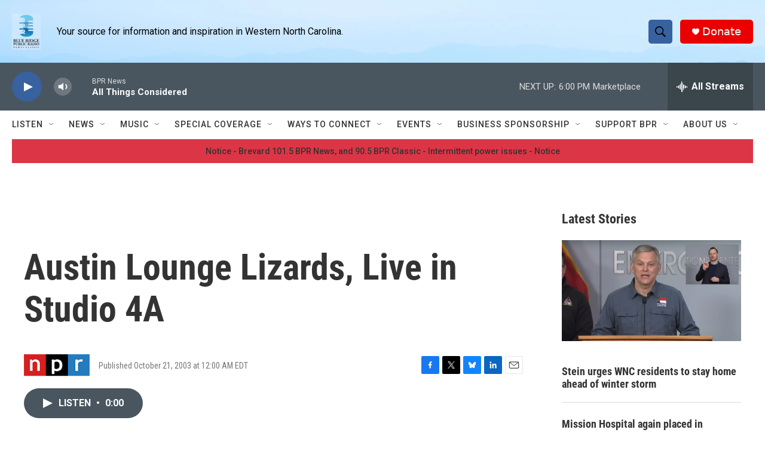

--- FILE ---
content_type: text/html; charset=utf-8
request_url: https://www.google.com/recaptcha/api2/aframe
body_size: 267
content:
<!DOCTYPE HTML><html><head><meta http-equiv="content-type" content="text/html; charset=UTF-8"></head><body><script nonce="G5DngQHJw_T9kAUs32iwbw">/** Anti-fraud and anti-abuse applications only. See google.com/recaptcha */ try{var clients={'sodar':'https://pagead2.googlesyndication.com/pagead/sodar?'};window.addEventListener("message",function(a){try{if(a.source===window.parent){var b=JSON.parse(a.data);var c=clients[b['id']];if(c){var d=document.createElement('img');d.src=c+b['params']+'&rc='+(localStorage.getItem("rc::a")?sessionStorage.getItem("rc::b"):"");window.document.body.appendChild(d);sessionStorage.setItem("rc::e",parseInt(sessionStorage.getItem("rc::e")||0)+1);localStorage.setItem("rc::h",'1769809911999');}}}catch(b){}});window.parent.postMessage("_grecaptcha_ready", "*");}catch(b){}</script></body></html>